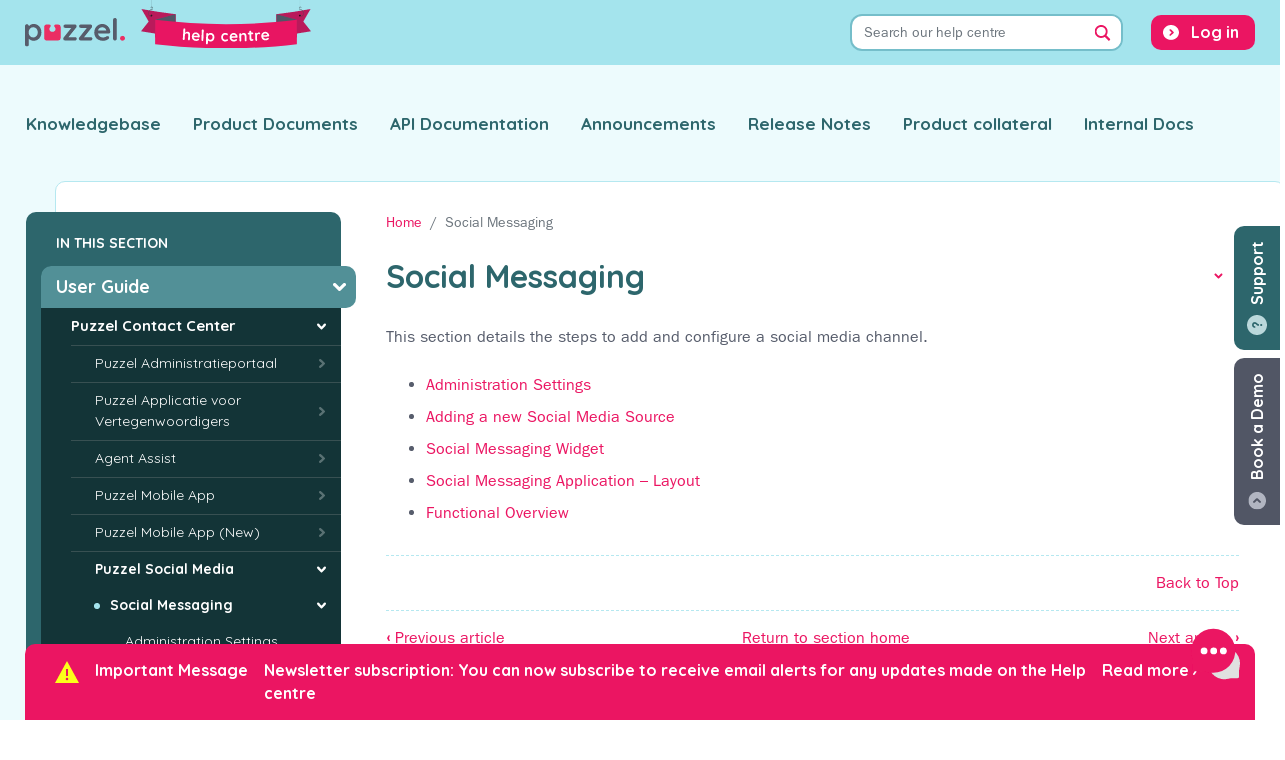

--- FILE ---
content_type: text/html; charset=UTF-8
request_url: https://help.puzzel.com/nl/node/1970
body_size: 10620
content:
<!DOCTYPE html>
<html lang="en" dir="ltr">
  <head>
    <meta charset="utf-8" />
<meta name="Generator" content="Drupal 10 (https://www.drupal.org)" />
<meta name="MobileOptimized" content="width" />
<meta name="HandheldFriendly" content="true" />
<meta name="viewport" content="width=device-width, initial-scale=1.0" />
<link rel="icon" href="/themes/custom/puzzel_docs/favicon.ico" type="image/vnd.microsoft.icon" />
<link rel="alternate" hreflang="en" href="https://help.puzzel.com/product-documents/user-guide/puzzel-contact-centre/puzzel-social-media/social-messaging" />
<link rel="alternate" hreflang="da" href="https://help.puzzel.com/da/product-documents/user-guide/puzzel-contact-centre/puzzel-social-media/sociale-beskeder" />
<link rel="alternate" hreflang="fi" href="https://help.puzzel.com/fi/product-documents/user-guide/puzzel-contact-centre/puzzel-social-media/sosiaaliset-viestit" />
<link rel="alternate" hreflang="nb" href="https://help.puzzel.com/nb/product-documents/user-guide/puzzel-contact-centre/puzzel-social-media/sosiale-meldinger" />
<link rel="alternate" hreflang="sv" href="https://help.puzzel.com/sv/product-documents/user-guide/puzzel-contact-centre/puzzel-social-media/sociala-meddelanden" />
<link rel="canonical" href="https://help.puzzel.com/product-documents/user-guide/puzzel-contact-centre/puzzel-social-media/social-messaging" />
<link rel="shortlink" href="https://help.puzzel.com/node/1970" />
<link rel="prev" href="/nl/node/1502" />
<link rel="up" href="/nl/node/1502" />
<link rel="next" href="/nl/node/1971" />

    <title>Social Messaging | Puzzel Help Centre</title>
    <link rel="stylesheet" media="all" href="/sites/default/files/css/css_UwLWqAAor40_Se9NYGdVj-N5376AF0KFc2rq0KngxRY.css?delta=0&amp;language=en&amp;theme=puzzel_docs&amp;include=[base64]" />
<link rel="stylesheet" media="all" href="/sites/default/files/css/css_ns2AOGT_XMxS8S7vDztSGuc9QX-BCb2YLBR9L8Ipw7U.css?delta=1&amp;language=en&amp;theme=puzzel_docs&amp;include=[base64]" />
<link rel="stylesheet" media="all" href="//fonts.googleapis.com/css2?family=Quicksand:wght@300;400;700&amp;display=swap" />
<link rel="stylesheet" media="all" href="//fast.fonts.net/cssapi/e751cc5f-bc04-4e55-a877-a984b8ca3508.css" />
<link rel="stylesheet" media="all" href="/sites/default/files/css/css_FFM6kZfeKW8UledCKR0QXtzm8SjJMxwYJGn4JWhQsTU.css?delta=4&amp;language=en&amp;theme=puzzel_docs&amp;include=[base64]" />

    

    <!-- Google Tag Manager -->
    <script>(function(w,d,s,l,i){w[l]=w[l]||[];w[l].push({'gtm.start':
          new Date().getTime(),event:'gtm.js'});var f=d.getElementsByTagName(s)[0],
        j=d.createElement(s),dl=l!='dataLayer'?'&l='+l:'';j.async=true;j.src=
        'https://www.googletagmanager.com/gtm.js?id='+i+dl;f.parentNode.insertBefore(j,f);
      })(window,document,'script','dataLayer','GTM-NTFGRVQ');</script>
    <!-- End Google Tag Manager -->
  </head>
  <body class="path-node page-node-type-documentation-page">
    <!-- Google Tag Manager (noscript) -->
    <noscript><iframe src="https://www.googletagmanager.com/ns.html?id=GTM-NTFGRVQ"
                      height="0" width="0" style="display:none;visibility:hidden"></iframe></noscript>
    <!-- End Google Tag Manager (noscript) -->

    <a id="top"></a>
        <a href="#main-content" class="visually-hidden focusable skip-link">
      Skip to main content
    </a>
    
      <div class="dialog-off-canvas-main-canvas" data-off-canvas-main-canvas>
    <div class="layout-container">

  <header role="banner" id="main-header">
    
  <div class="region region-header">

    <div class="container">

      <div class="row">
        <div id="block-puzzel-docs-branding" class="block block-system block-system-branding-block">
  
    
        <a href="/" rel="home" class="site-logo">
      <img src="/themes/custom/puzzel_docs/logo.svg" class="primary" alt="Puzzel">
      <img src="/themes/custom/puzzel_docs/assets/img/banner.svg" class="secondary" alt="Help Centre">
    </a>
  </div>
<div class="views-exposed-form bef-exposed-form block block-views block-views-exposed-filter-blocksearch-page-1" data-bef-auto-submit-full-form="" data-bef-auto-submit="" data-bef-auto-submit-delay="500" data-drupal-selector="views-exposed-form-search-page-1" id="block-searchform-main">
  
      <h2>Search</h2>
    
      <form action="/nl/search" method="get" id="views-exposed-form-search-page-1" accept-charset="UTF-8">
  <div class="form-inline clearfix">
  <div class="form-group js-form-item form-item js-form-type-search-api-autocomplete form-type-search-api-autocomplete js-form-item-search-terms form-item-search-terms">
      <label for="edit-search-terms">Search terms</label>
        <input placeholder="Search our help centre" data-bef-auto-submit-exclude="" data-drupal-selector="edit-search-terms" data-search-api-autocomplete-search="search" class="form-autocomplete form-text form-control" data-autocomplete-path="/nl/search_api_autocomplete/search?display=page_1&amp;&amp;filter=search_terms" type="text" id="edit-search-terms" name="search_terms" value="" size="30" maxlength="128" />

        </div>

<details class="bef--secondary js-form-wrapper form-wrapper" data-drupal-selector="edit-secondary" id="edit-secondary" open="open">    <summary role="button" aria-controls="edit-secondary" aria-expanded="true">Filter Results</summary><div class="details-wrapper">
    <div class="form-group js-form-item form-item js-form-type-select form-type-select js-form-item-type form-item-type">
      <label for="edit-type">Type</label>
        <select data-drupal-selector="edit-type" id="edit-type" name="type" class="form-select custom-select"><option value="All" selected="selected">- Any -</option><option value="1">Documentation</option><option value="2">Announcement</option><option value="3">Release Notes</option></select>
        </div>
<div class="form-group js-form-item form-item js-form-type-select form-type-select js-form-item-documentation-section form-item-documentation-section">
      <label for="edit-documentation-section">Section</label>
        <select data-drupal-selector="edit-documentation-section" id="edit-documentation-section" name="documentation_section" class="form-select custom-select"><option value="All" selected="selected">- Any -</option><option value="1">Product Documents</option><option value="2">Knowledgebase</option><option value="3">API Documentation</option><option value="5">Product Collateral</option></select>
        </div>
<div class="form-group js-form-item form-item js-form-type-select form-type-select js-form-item-langcode form-item-langcode">
      <label for="edit-langcode">Language</label>
        <select data-drupal-selector="edit-langcode" id="edit-langcode" name="langcode" class="form-select custom-select"><option value="All" selected="selected">- Any -</option><option value="1">English</option><option value="2">Danish</option><option value="3">Finnish</option><option value="4">Norwegian Bokmål</option><option value="5">Swedish</option><option value="6">Dutch</option></select>
        </div>
</div>
</details>
<div data-drupal-selector="edit-actions" class="form-actions js-form-wrapper form-wrapper" id="edit-actions--2"><input data-bef-auto-submit-click="" data-drupal-selector="edit-submit-search" type="submit" id="edit-submit-search" value="Search" class="button js-form-submit form-submit btn btn-primary" />
</div>

</div>

</form>

  </div>
<nav role="navigation" aria-labelledby="block-puzzel-docs-account-menu-menu" id="block-puzzel-docs-account-menu" class="block block-menu navigation menu--account">
            
  <h2 class="visually-hidden" id="block-puzzel-docs-account-menu-menu">User account menu</h2>
  

        
              <ul class="menu nav">
                    <li class="menu-item nav-item">
        <a href="/puzzel-login" class="nav-link" data-drupal-link-system-path="puzzel-login">Log in</a>
              </li>
          </ul>
  


  </nav>

      </div>

    </div>

  </div>



    
  <div class="region region-top-menu">

    <div class="container">

      <div class="row">
        <nav role="navigation" aria-labelledby="block-puzzel-docs-main-menu-menu" id="block-puzzel-docs-main-menu" class="block block-menu navigation menu--main">
            
  <h2 class="visually-hidden" id="block-puzzel-docs-main-menu-menu">Main navigation</h2>
  

        
              <ul class="menu nav">
                    <li class="menu-item nav-item">
        <a href="/knowledgebase" class="nav-link">Knowledgebase</a>
              </li>
                <li class="menu-item nav-item">
        <a href="/product-documents" class="nav-link">Product Documents</a>
              </li>
                <li class="menu-item nav-item">
        <a href="/api-documentation" class="nav-link">API Documentation</a>
              </li>
                <li class="menu-item nav-item">
        <a href="/announcements" class="nav-link">Announcements</a>
              </li>
                <li class="menu-item nav-item">
        <a href="/release-notes" class="nav-link">Release Notes</a>
              </li>
                <li class="menu-item nav-item">
        <a href="/product-collateral" class="nav-link">Product collateral</a>
              </li>
                <li class="menu-item nav-item">
        <a href="/internal-documentation" class="nav-link">Internal Docs</a>
              </li>
                  </ul>
  


  </nav>

      </div>

    </div>

  </div>


  </header>

  <main role="main">
    <a id="main-content" tabindex="-1"></a>
    <div class="layout-content">

      <div class="content-container">

        <div class="inner">

                      <aside id="sidebar" class="layout-sidebar" role="complementary">
                <div class="region region-sidebar">
    <div id="block-booknavigation" class="block block-book block-book-navigation">
  
      <h2>In this section</h2>
    
        <nav id="book-block-menu-1" class="book-block-menu" role="navigation" aria-label="Book outline for Product Documents">
    

  
                          <ul class="menu">
                            <li class="menu-item menu-item--expanded menu-item--active-trail">
          <span class="inner">
            <a href="/nl/node/1009" hreflang="nl">User Guide</a>
                                                <ul class="menu">
                            <li class="menu-item menu-item--expanded menu-item--active-trail">
          <span class="inner">
            <a href="/nl/product-documents/user-guide/puzzel-contact-center" hreflang="nl">Puzzel Contact Center</a>
                                                <ul class="menu">
                            <li class="menu-item menu-item--collapsed">
          <span class="inner">
            <a href="/nl/product-documents/user-guide/puzzel-contact-centre/puzzel-administratieportaal" hreflang="nl">Puzzel Administratieportaal</a>
                      </span>
        </li>
                      <li class="menu-item menu-item--collapsed">
          <span class="inner">
            <a href="/nl/product-documents/user-guide/puzzel-contact-centre/puzzel-applicatie-voor-vertegenwoordigers" hreflang="nl">Puzzel Applicatie voor Vertegenwoordigers</a>
                      </span>
        </li>
                      <li class="menu-item menu-item--collapsed">
          <span class="inner">
            <a href="/nl/product-documents/user-guide/puzzel-contact-centre/agent-assist" hreflang="nl">Agent Assist</a>
                      </span>
        </li>
                      <li class="menu-item menu-item--collapsed">
          <span class="inner">
            <a href="/nl/node/1241" hreflang="nl">Puzzel Mobile App </a>
                      </span>
        </li>
                      <li class="menu-item menu-item--collapsed">
          <span class="inner">
            <a href="/nl/node/3502" hreflang="nl">Puzzel Mobile App (New)</a>
                      </span>
        </li>
                      <li class="menu-item menu-item--expanded menu-item--active-trail">
          <span class="inner">
            <a href="/nl/node/1502" hreflang="nl">Puzzel Social Media</a>
                                                <ul class="menu">
                            <li class="menu-item--current menu-item menu-item--expanded menu-item--active-trail">
          <span class="inner">
            <a href="/nl/node/1970" hreflang="nl">Social Messaging</a>
                                                <ul class="menu">
                            <li class="menu-item">
          <span class="inner">
            <a href="/nl/node/1971" hreflang="nl">Administration Settings</a>
                      </span>
        </li>
                      <li class="menu-item menu-item--collapsed">
          <span class="inner">
            <a href="/nl/node/1124" hreflang="nl">Adding a new Social Media Source</a>
                      </span>
        </li>
                      <li class="menu-item">
          <span class="inner">
            <a href="/nl/node/1978" hreflang="nl">Social Messaging Widget</a>
                      </span>
        </li>
                      <li class="menu-item">
          <span class="inner">
            <a href="/nl/node/1979" hreflang="nl">Social Messaging Application – Layout</a>
                      </span>
        </li>
                      <li class="menu-item menu-item--collapsed">
          <span class="inner">
            <a href="/nl/node/1980" hreflang="nl">Functional Overview</a>
                      </span>
        </li>
            </ul>
      
                      </span>
        </li>
            </ul>
      
                      </span>
        </li>
                      <li class="menu-item menu-item--collapsed">
          <span class="inner">
            <a href="/nl/node/2999" hreflang="nl">Manage users with SCIM</a>
                      </span>
        </li>
            </ul>
      
                      </span>
        </li>
                      <li class="menu-item menu-item--collapsed">
          <span class="inner">
            <a href="/nl/node/2123" hreflang="nl">Puzzel Case Management</a>
                      </span>
        </li>
                      <li class="menu-item menu-item--collapsed">
          <span class="inner">
            <a href="/nl/product-documents/user-guide/puzzel-wfm" hreflang="nl">Puzzel WFM</a>
                      </span>
        </li>
                      <li class="menu-item menu-item--collapsed">
          <span class="inner">
            <a href="/nl/node/2791" hreflang="nl">Puzzel Digital Engagement</a>
                      </span>
        </li>
                      <li class="menu-item menu-item--collapsed">
          <span class="inner">
            <a href="/nl/node/2960" hreflang="nl">Getting started with Puzzel ID</a>
                      </span>
        </li>
                      <li class="menu-item menu-item--collapsed">
          <span class="inner">
            <a href="/nl/node/2946" hreflang="nl">Puzzel Sales Intelligence</a>
                      </span>
        </li>
                      <li class="menu-item menu-item--collapsed">
          <span class="inner">
            <a href="/nl/node/3541" hreflang="nl">Puzzel Virtual Agents</a>
                      </span>
        </li>
                      <li class="menu-item menu-item--collapsed">
          <span class="inner">
            <a href="/nl/node/2521" hreflang="nl">Puzzel QA</a>
                      </span>
        </li>
            </ul>
      
                      </span>
        </li>
                      <li class="menu-item menu-item--collapsed">
          <span class="inner">
            <a href="/nl/node/1492" hreflang="nl">Feature guide</a>
                      </span>
        </li>
                      <li class="menu-item menu-item--collapsed">
          <span class="inner">
            <a href="/nl/node/1017" hreflang="nl">Integrations</a>
                      </span>
        </li>
                      <li class="menu-item menu-item--collapsed">
          <span class="inner">
            <a href="/nl/node/1010" hreflang="nl">Technical Specs</a>
                      </span>
        </li>
            </ul>
      

  

  </nav>
  <nav id="book-block-menu-2" class="book-block-menu" role="navigation" aria-label="Book outline for Knowledgebase">
    

  
              

  

  </nav>
  <nav id="book-block-menu-3" class="book-block-menu" role="navigation" aria-label="Book outline for API Documentation">
    

  
              

  

  </nav>
  <nav id="book-block-menu-5" class="book-block-menu" role="navigation" aria-label="Book outline for Product Collateral">
    

  
              

  

  </nav>
  <nav id="book-block-menu-1203" class="book-block-menu" role="navigation" aria-label="Book outline for Puzzel Catalog Sync for Azure AD">
    

  
              

  

  </nav>
  <nav id="book-block-menu-3217" class="book-block-menu" role="navigation" aria-label="Book outline for Standard Traffic Rates Norway">
    

  
              

  

  </nav>
  <nav id="book-block-menu-3218" class="book-block-menu" role="navigation" aria-label="Book outline for Standard Traffic Rates Sweden ">
    

  
              

  

  </nav>
  <nav id="book-block-menu-3219" class="book-block-menu" role="navigation" aria-label="Book outline for Standard Traffic Rates Denmark">
    

  
              

  

  </nav>
  <nav id="book-block-menu-3220" class="book-block-menu" role="navigation" aria-label="Book outline for Standard Traffic Rates - United Kingdom">
    

  
              

  

  </nav>
  <nav id="book-block-menu-3221" class="book-block-menu" role="navigation" aria-label="Book outline for Standard Traffic Rates Netherlands">
    

  
              

  

  </nav>
  <nav id="book-block-menu-3222" class="book-block-menu" role="navigation" aria-label="Book outline for Standard Traffic Rates Finland">
    

  
              

  

  </nav>

  </div>

  </div>

            </aside>
          
                      <aside class="layout-bottom-bar">
              
  <div class="region region-bottom-bar">

    <div class="container">

      <div class="row">
        

  <div id="block-urgentannouncementbar" class="block block-block-content block-block-content820071d7-37b9-42b3-910b-8f75b9f84a79">
    <div class="inner">
      
              <h2>Important Message</h2>
            
              
            <div class="field field--name-field-announcement-bar-text field--type-string field--label-hidden field__item">Newsletter subscription: You can now subscribe to receive email alerts for any updates made on the Help centre</div>
      
        <a href="https://www.puzzel.com/help-center-newsletter-registration/" class="more">Read more &rsaquo;</a>
        <button type="button" class="close" aria-label="Close">
          <span aria-hidden="true">&times;</span>
        </button>
          </div>
  </div>


      </div>

    </div>

  </div>


            </aside>
          
                        <div class="region region-content">
    <div id="block-bookademobutton" class="block block-puzzel-docs-core block-puzzel-docs-core-book-a-demo">
  
    
      <a href="https://www.puzzel.com/uk/book-your-free-demo/?utm_source=Help%20Centre&utm_medium=Referral&utm_campaign=Help%20Centre&utm_content=Book%20a%20demo%20" target="_blank" class="floating-cta" id="book-a-demo">Book a Demo</a>

  </div>
<div id="block-supportbutton" class="block block-puzzel-docs-core block-puzzel-docs-core-support">
  
    
      <button class="floating-cta" id="support" data-toggle="modal" data-target="#support-modal">Support</button>

<div class="modal fade" id="support-modal" tabindex="-1" aria-labelledby="support-modal-title" aria-hidden="true">

  <div class="modal-dialog">

    <div class="modal-content">


      <div class="modal-header">
        <button type="button" class="close" data-dismiss="modal" aria-label="Close">
          <span aria-hidden="true">&times;</span>
        </button>
      </div>

      <div class="modal-body">

        <div class="container-fluid">

          <div class="row">

            <div class="support-intro">
              <h2 id="support-modal-title">Support</h2>
            </div>

          </div>

          <div class="row">

            <div class="support-options">
              <a href="/submit-a-ticket" class="btn btn-primary">Submit a ticket</a>
              <a href="https://puzzel.hub.puzzel.com/" target="_blank" class="btn btn-primary">Check the status of a ticket</a>
            </div>

          </div>

          <div class="row">
            <div id="status-box"></div>
          </div>

        </div>

      </div>


    </div>

  </div>

</div>

  </div>
<div class="status-messages-container">
  <div data-drupal-messages-fallback class="hidden"></div>
</div>
<div id="block-puzzel-docs-breadcrumbs" class="block block-system block-system-breadcrumb-block">
  
    
        <nav role="navigation" aria-labelledby="system-breadcrumb">
    <h2 id="system-breadcrumb" class="visually-hidden">Breadcrumb</h2>
    <ol class="breadcrumb">
          <li class="breadcrumb-item">
                  <a href="/nl">Home</a>
              </li>
          <li class="breadcrumb-item active">
                  Social Messaging
              </li>
        </ol>
  </nav>

  </div>
<div id="block-puzzel-docs-content" class="block block-system block-system-main-block">
  
    
      
<article data-history-node-id="1970" class="node node--type-documentation-page node--view-mode-full">


  
    <div class="node-content">
        <div class="layout layout--section-introduction">

          <div  class="layout__region layout__region--first">
        
      </div>
    
          <div  class="layout__region layout__region--second">
        <div class="block block-layout-builder block-field-blocknodedocumentation-pagetitle">
  
    
      <div class="field field--name-title field--type-string field--label-hidden content-title"><h1>Social Messaging</h1></div>

  </div>
<div class="language-switcher-language-url block block-language block-language-blocklanguage-content" role="navigation">
  
    
      
<div class="dropdown">

    <a class="btn btn-link dropdown-toggle selected-lang-" href="#" role="button" id="menu-switcher-dropdown" data-toggle="dropdown"
       aria-haspopup="true" aria-expanded="false"></a>

    <div class="dropdown-menu" aria-labelledby="menu-switcher-dropdown"><a href="/product-documents/user-guide/puzzel-contact-centre/puzzel-social-media/social-messaging" class="language-link dropdown-item" hreflang="en" data-drupal-link-system-path="node/1970">English</a><a href="/da/product-documents/user-guide/puzzel-contact-centre/puzzel-social-media/sociale-beskeder" class="language-link dropdown-item" hreflang="da" data-drupal-link-system-path="node/1970">Danish</a><a href="/fi/product-documents/user-guide/puzzel-contact-centre/puzzel-social-media/sosiaaliset-viestit" class="language-link dropdown-item" hreflang="fi" data-drupal-link-system-path="node/1970">Finnish</a><a href="/nb/product-documents/user-guide/puzzel-contact-centre/puzzel-social-media/sosiale-meldinger" class="language-link dropdown-item" hreflang="nb" data-drupal-link-system-path="node/1970">Norwegian Bokmål</a><a href="/sv/product-documents/user-guide/puzzel-contact-centre/puzzel-social-media/sociala-meddelanden" class="language-link dropdown-item" hreflang="sv" data-drupal-link-system-path="node/1970">Swedish</a></div>

  </div>
  </div>

      </div>
    
  </div>

        <div class="layout layout--onecol">
    <div  class="layout__region layout__region--content">
      <div class="block block-layout-builder block-extra-field-blocknodedocumentation-pagecontent-moderation-control">
  
    
      
  </div>
<div class="block block-layout-builder block-field-blocknodedocumentation-pagebody">
  
    
      
            <div class="clearfix text-formatted field field--name-body field--type-text-with-summary field--label-hidden field__item"><p>This section details the steps to add and configure a social media channel.</p><ul><li><a href="https://help.puzzel.com/product-documents/user-guide/puzzel-contact-centre/puzzel-social-media/social-messaging">Administration Settings</a></li><li><a href="https://help.puzzel.com/product-documents/user-guide/puzzel-contact-centre/puzzel-social-media/social-messaging/adding-a">Adding a new Social Media Source</a></li><li><a href="https://help.puzzel.com/product-documents/user-guide/puzzel-contact-centre/puzzel-social-media/social-messaging/social-0">Social Messaging Widget</a></li><li><a href="https://help.puzzel.com/product-documents/user-guide/puzzel-contact-centre/puzzel-social-media/social-messaging/social">Social Messaging Application – Layout</a></li><li><a href="https://help.puzzel.com/product-documents/user-guide/puzzel-contact-centre/puzzel-social-media/social-messaging-5">Functional Overview</a></li></ul></div>
      
  </div>

    </div>
  </div>

      
  <div class="layout layout--page-bottom">

          <div  class="layout__region layout__region--first">
                  <div class="block block-entity-print block-print-links">
  
    
      <div></div>

  </div>

              </div>
    
          <div  class="layout__region layout__region--second">
        <div class="block block-puzzel-docs-core block-puzzel-docs-core-back-to-top">
  
    
      <a href="#top">Back to Top</a>
  </div>

      </div>
    
  </div>


              

  <nav id="book-navigation-1" class="book-navigation book-navigation-article depth-5" role="navigation" aria-labelledby="book-label-1">

    
      <h2 class="visually-hidden" id="book-label-1">Book traversal links for Social Messaging</h2>
      <ul class="book-pager">
                  <li class="book-pager__item book-pager__item--previous">
            <a href="/nl/node/1502" rel="prev" title="Go to previous page"><b>‹</b> Previous article</a>
          </li>
                          <li class="book-pager__item book-pager__item--center">
            <a href="/nl/node/1502" title="Go to parent page">Return to section home</a>
          </li>
                          <li class="book-pager__item book-pager__item--next">
            <a href="/nl/node/1971" rel="next" title="Go to next page">Next article <b>›</b></a>
          </li>
              </ul>

    
  </nav>


          </div>

  

  
          <footer class="node-meta">
          <div class="layout layout--twocol-section layout--twocol-section--50-50">

          <div  class="layout__region layout__region--first">
        <div class="block block-layout-builder block-field-blocknodedocumentation-pagecreated">
  
      <h2>Published</h2>
    
      <span class="field field--name-created field--type-created field--label-hidden"><time datetime="2020-08-18T11:43:40+01:00" class="datetime">18/08/2020 - 11:43</time>
</span>

  </div>
<div class="block block-layout-builder block-field-blocknodedocumentation-pagechanged">
  
      <h2>Last updated</h2>
    
      
            <div class="field field--name-changed field--type-changed field--label-hidden field__item"><time datetime="2025-03-24T15:02:23+00:00" class="datetime">24/03/2025 - 15:02</time>
</div>
      
  </div>
<div class="block block-layout-builder block-extra-field-blocknodedocumentation-pagerate-article-vote">
  
    
      <div class="rate-widget thumbsupdown"><form class="node-documentation-page-1970-updown-article-vote-0 vote-form" id="rate-widget-base-form" data-drupal-selector="node-documentation-page-1970-updown-article-vote-0" action="/nl/node/1970" method="post" accept-charset="UTF-8">
  <table class="rating-table">
  <tr class="rating-table-tr">
    <td class="rating-table-td"><div class="thumbsupdown-rating-wrapper rate-enabled" can-edit="true"><div class="form-item js-form-item form-type-radio js-form-type-radio form-item-value js-form-item-value">
  <label class="form-item js-form-item form-type-radio js-form-type-radio form-item-value js-form-item-value rating-label thumbsupdown-rating-label thumbsupdown-rating-label-up"><input twig-suggestion="rating-input" class="rating-input thumbsupdown-rating-input form-radio custom-control-input" data-drupal-selector="edit-value-1" type="radio" id="edit-value-1" name="value" value="1" />

  </label>
      <div class="rating-option-result">4</div>
    </div>
<div class="form-item js-form-item form-type-radio js-form-type-radio form-item-value js-form-item-value">
  <label class="form-item js-form-item form-type-radio js-form-type-radio form-item-value js-form-item-value rating-label thumbsupdown-rating-label thumbsupdown-rating-label-down"><input twig-suggestion="rating-input" class="rating-input thumbsupdown-rating-input form-radio custom-control-input" data-drupal-selector="edit-value-1-2" type="radio" id="edit-value-1--2" name="value" value="-1" />

  </label>
      <div class="rating-option-result">-2</div>
    </div>
</div><input autocomplete="off" data-drupal-selector="form-rrk1iau2ueinfsz16e5joqemoxyyke3awb5txvbwnbc" type="hidden" name="form_build_id" value="form-rrk1iau2ueinFSZ16e5joQeMoxYYKe3aWB5tXvBwnBc" class="form-control" />
<input data-drupal-selector="edit-node-documentation-page-1970-updown-article-vote-0" type="hidden" name="form_id" value="node_documentation_page_1970_updown_article_vote_0" class="form-control" />
<input class="thumbsupdown-rating-submit button button--primary js-form-submit form-submit btn btn-primary" data-drupal-selector="edit-submit" data-disable-refocus="true" type="submit" id="edit-submit--2" name="op" value="Save" />
</td>
    </tr>
</table>
</form>
</div>

  </div>

      </div>
    
          <div  class="layout__region layout__region--second">
        <div class="block block-puzzel-docs-core block-puzzel-docs-core-newsletter-signup-prompt">
  
    
      <div class="inner">
  <h2>
    <a href="https://www.puzzel.com/help-center-newsletter-registration/" target="_blank">
      Stay in the loop!
    </a>
  </h2>

  <p>Sign up for email alerts to receive updates made in this section.</p>
</div>

  </div>

      </div>
    
  </div>

      </footer>
    
  

  
          <aside class="node-extra-container">
          <div class="layout layout--onecol">
    <div  class="layout__region layout__region--content">
      

  <div class="block block-layout-builder block-field-blocknodedocumentation-pagefield-article-comments">
    
        
          <section class="field field--name-field-article-comments field--type-comment field--label-above comment-wrapper">
      
    <h2 class="title">Comments</h2>
    
  
      <p>No comments have been posted on this article yet.</p>
  
  
</section>

      </div>


    </div>
  </div>

      </aside>
    
  
</article>

  </div>
<div class="views-element-container block block-views block-views-blockcontent-recent-block-1" id="block-views-block-content-recent-block-1">
  
      <h2>Recent documents</h2>
    
      <div><div class="view view-content-recent view-id-content_recent view-display-id-block_1 js-view-dom-id-e83557600c8e11331032b2d651c511fd6186a71ff6b30e942da8476443f9aeea"  id="">
  
    
      
      <div class="view-content">
      <div class="item-list">
  
  <ul>

          <li><div class="views-field views-field-title title"><span class="field-content"><a href="/nl/product-documents/user-guide/puzzel-contact-centre/puzzel-administration-portal/services/agent-assist-knowledgebase-management-system/postvak-in" hreflang="nl">Postvak IN</a></span></div></li>
          <li><div class="views-field views-field-title title"><span class="field-content"><a href="/nl/product-documents/user-guide/puzzel-contact-centre/puzzel-administration-portal/services/agent-assist-knowledgebase-management-system/articles-artikelen" hreflang="nl">Articles/ Artikelen</a></span></div></li>
          <li><div class="views-field views-field-title title"><span class="field-content"><a href="/nl/product-documents/user-guide/puzzel-contact-centre/puzzel-administration-portal/services/agent-assist-knowledgebase-management-system" hreflang="nl">Agent Assist Knowledgebase Management System</a></span></div></li>
          <li><div class="views-field views-field-title title"><span class="field-content"><a href="/nl/product-documents/user-guide/puzzel-contact-centre/puzzel-administration-portal/real-time/queue-overview/queue-details/over-terugbellen-in-wachtrij" hreflang="nl">Over terugbellen in wachtrij</a></span></div></li>
          <li><div class="views-field views-field-title title"><span class="field-content"><a href="/nl/product-documents/user-guide/puzzel-wfm/planneradmin-portal/scheduling-and-adherence/terugkerende-activiteiten-creeren" hreflang="nl">Terugkerende activiteiten creëren</a></span></div></li>
    
  </ul>

</div>

    </div>
  
          </div>
</div>

  </div>
<div class="views-element-container block block-views block-views-blockpopular-content-block-1" id="block-views-block-popular-content-block-1">
  
      <h2>Popular documents</h2>
    
      <div><div class="view view-popular-content view-id-popular_content view-display-id-block_1 js-view-dom-id-97e569141c8c0e1f061ae61e206c5458903095a1793674b24ced029d58ae73d1"  id="">
  
    
      
      <div class="view-content">
      <div class="item-list">
  
  <ul>

          <li><div class="views-field views-field-title title"><span class="field-content"><a href="/nl/product-documents/user-guide/puzzel-contact-center" hreflang="nl">Puzzel Contact Center</a></span></div></li>
          <li><div class="views-field views-field-title title"><span class="field-content"><a href="/nl/product-documents/user-guide/puzzel-contact-centre/puzzel-administratieportaal" hreflang="nl">Puzzel Administratieportaal</a></span></div></li>
          <li><div class="views-field views-field-title title"><span class="field-content"><a href="/nl/product-documents/user-guide/puzzel-contact-centre/puzzel-applicatie-voor-vertegenwoordigers" hreflang="nl">Puzzel Applicatie voor Vertegenwoordigers</a></span></div></li>
          <li><div class="views-field views-field-title title"><span class="field-content"><a href="/nl/product-documents/user-guide/puzzel-wfm" hreflang="nl">Puzzel WFM</a></span></div></li>
          <li><div class="views-field views-field-title title"><span class="field-content"><a href="/nl/product-documents/user-guide/puzzel-contact-centre/puzzel-administration-portal/services/chatinstellingen" hreflang="nl">Chatinstellingen</a></span></div></li>
    
  </ul>

</div>

    </div>
  
          </div>
</div>

  </div>

  </div>

          
                    
        </div>

      </div>

    </div>
  </main>

      <footer id="main-footer">
      
  <div class="region region-footer">

    <div class="container">

      <div class="row">
        <nav role="navigation" aria-labelledby="block-bottomnavigation1-menu" id="block-bottomnavigation1" class="block block-menu navigation menu--bottom-navigation-1">
      
  <h2 id="block-bottomnavigation1-menu">Help Centre</h2>
  

        
              <ul class="menu nav">
                    <li class="menu-item nav-item">
        <a href="/knowledgebase" class="nav-link" data-drupal-link-system-path="node/2">Knowledgebase</a>
              </li>
                <li class="menu-item nav-item">
        <a href="/product-documents" class="nav-link" data-drupal-link-system-path="node/1">Product Documents</a>
              </li>
                <li class="menu-item nav-item">
        <a href="/api-documentation" class="nav-link" data-drupal-link-system-path="node/3">API Documentation</a>
              </li>
                <li class="menu-item nav-item">
        <a href="/announcements" class="nav-link" data-drupal-link-system-path="announcements">Announcements</a>
              </li>
                <li class="menu-item nav-item">
        <a href="/release-notes" class="nav-link" data-drupal-link-system-path="release-notes">Release Notes</a>
              </li>
          </ul>
  


  </nav>
<nav role="navigation" aria-labelledby="block-bottomnavigation2-menu" id="block-bottomnavigation2" class="block block-menu navigation menu--bottom-navigation-2">
      
  <h2 id="block-bottomnavigation2-menu">Our Solutions</h2>
  

        
              <ul class="menu nav">
                    <li class="menu-item nav-item">
        <a href="https://www.puzzel.com/contact-centre-solution/#benefits" target="_blank" class="nav-link">Puzzel Contact Centre</a>
              </li>
                <li class="menu-item nav-item">
        <a href="https://www.puzzel.com/digital-engagement/" target="_blank" class="nav-link">Puzzel Digital Engagement</a>
              </li>
                <li class="menu-item nav-item">
        <a href="https://www.puzzel.com/contact-centre-solution/live-share/" target="_blank" class="nav-link">Puzzel Live Share</a>
              </li>
                <li class="menu-item nav-item">
        <a href="https://www.puzzel.com/puzzel-smart-chatbot/" target="_blank" class="nav-link">Puzzel Smart Chatbot</a>
              </li>
                <li class="menu-item nav-item">
        <a href="https://www.puzzel.com/workforce-management-solution/" target="_blank" class="nav-link">Puzzel Workforce Management</a>
              </li>
                <li class="menu-item nav-item">
        <a href="https://www.puzzel.com/sales-intelligence/" class="nav-link">Puzzel Sales Intelligence</a>
              </li>
          </ul>
  


  </nav>
<nav role="navigation" aria-labelledby="block-bottomnavigation3-menu" id="block-bottomnavigation3" class="block block-menu navigation menu--bottom-navigation-3">
      
  <h2 id="block-bottomnavigation3-menu">Neighbourhood</h2>
  

        
              <ul class="menu nav">
                    <li class="menu-item nav-item">
        <a href="https://www.puzzel.com/neighbourhood/media-insights/" target="_blank" class="nav-link">Media and insights</a>
              </li>
                <li class="menu-item nav-item">
        <a href="https://academy.puzzel.com/login/index.php" target="_blank" class="nav-link">Academy</a>
              </li>
                <li class="menu-item nav-item">
        <a href="https://marketplace.puzzel.com/" target="_blank" class="nav-link">Marketplace</a>
              </li>
                <li class="menu-item nav-item">
        <a href="https://www.puzzel.com/partner/partner-hub" target="_blank" class="nav-link">Partner Hub</a>
              </li>
                <li class="menu-item nav-item">
        <a href="https://www.puzzel.com/" target="_blank" class="nav-link">About Puzzel</a>
              </li>
          </ul>
  


  </nav>
<nav role="navigation" aria-labelledby="block-bottomnavigation4-menu" id="block-bottomnavigation4" class="block block-menu navigation menu--bottom-navigation-4">
      
  <h2 id="block-bottomnavigation4-menu">Our Global Sites</h2>
  

        
              <ul class="menu nav">
                    <li class="menu-item nav-item">
        <a href="https://www.puzzel.com/uk/" target="_blank" class="uk nav-link">UK/International</a>
              </li>
                <li class="menu-item nav-item">
        <a href="https://www.puzzel.com/no/" target="_blank" class="no nav-link">Norway</a>
              </li>
                <li class="menu-item nav-item">
        <a href="https://www.puzzel.com/se/" target="_blank" class="se nav-link">Sweden</a>
              </li>
                <li class="menu-item nav-item">
        <a href="https://www.puzzel.com/dk/" target="_blank" class="dk nav-link">Denmark</a>
              </li>
                <li class="menu-item nav-item">
        <a href="https://www.puzzel.com/fi/" target="_blank" class="fi nav-link">Finland</a>
              </li>
          </ul>
  


  </nav>

      </div>

    </div>

  </div>


    </footer>
  
      <footer id="secondary-footer">
      
  <div class="region region-footer-secondary">

    <div class="container">

      <div class="row">
        <nav role="navigation" aria-labelledby="block-footer-menu" id="block-footer" class="block block-menu navigation menu--footer">
            
  <h2 class="visually-hidden" id="block-footer-menu">Footer Menu</h2>
  

        
              <ul class="menu nav">
                    <li class="menu-item nav-item">
        <a href="https://www.puzzel.com/uk/about-us/contact-us/" target="_blank" class="nav-link">Contact Us</a>
              </li>
                <li class="menu-item nav-item">
        <a href="https://www.puzzel.com/uk/about-us/trust-centre/privacy-policy/" target="_blank" class="nav-link">Privacy Policy</a>
              </li>
          </ul>
  


  </nav>
<nav role="navigation" aria-labelledby="block-socialmedia-menu" id="block-socialmedia" class="block block-menu navigation menu--social-media">
            
  <h2 class="visually-hidden" id="block-socialmedia-menu">Social Media Links</h2>
  

        
              <ul class="menu nav">
                    <li class="menu-item nav-item">
        <a href="https://www.linkedin.com/company/puzzel-solutions/" target="_blank" class="linkedin nav-link">LinkedIn</a>
              </li>
          </ul>
  


  </nav>
<div id="block-certificationlogos" class="block block-puzzel-docs-core block-puzzel-docs-core-certification-logos">
  
    
      <img src="/themes/custom/puzzel_docs/assets/img/logos/certification1.png" alt="">
<img src="/themes/custom/puzzel_docs/assets/img/logos/certification2.png" alt="">

  </div>

      </div>

    </div>

  </div>


    </footer>
  
</div>
  </div>

    
    <script type="application/json" data-drupal-selector="drupal-settings-json">{"path":{"baseUrl":"\/","pathPrefix":"nl\/","currentPath":"node\/1970","currentPathIsAdmin":false,"isFront":false,"currentLanguage":"nl"},"pluralDelimiter":"\u0003","suppressDeprecationErrors":true,"ajaxPageState":{"libraries":"[base64]","theme":"puzzel_docs","theme_token":null},"ajaxTrustedUrl":{"form_action_p_pvdeGsVG5zNF_XLGPTvYSKCf43t8qZYSwcfZl2uzM":true,"\/nl\/node\/1970?ajax_form=1":true,"\/nl\/search":true},"statistics":{"data":{"nid":"1970"},"url":"\/core\/modules\/statistics\/statistics.php"},"ajax":{"edit-submit--2":{"disable-refocus":true,"callback":"::ajaxSubmit","event":"click","wrapper":"rate-widget-base-form","progress":{"type":null},"url":"\/nl\/node\/1970?ajax_form=1","httpMethod":"POST","dialogType":"ajax","submit":{"_triggering_element_name":"op","_triggering_element_value":"Save"}}},"search_api_autocomplete":{"search":{"auto_submit":true,"min_length":3}},"user":{"uid":0,"permissionsHash":"08e393553a86f102f7c6c043b031d508286db4ca220ce9c06b52b30f2e1017fd"}}</script>
<script src="/sites/default/files/js/js_d-oPNh4vj-qgAFMP2aG1Os5w9c2A_eW7Gwkj8awbM_o.js?scope=footer&amp;delta=0&amp;language=en&amp;theme=puzzel_docs&amp;include=[base64]"></script>


    <!-- Vergic - A Puzzel Company -->
    <!-- START VERGIC ENGAGE SCRIPT -->

    <script type="text/javascript">

      (function(server,psID){
        var s=document.createElement('script');
        s.type='text/javascript';
        s.src=server+'/'+psID+'/ps.js';
        document.getElementsByTagName('head')[0].appendChild(s);
      }('https://account.psplugin.com','8EEA3B9A-40B1-4081-B5B3-BEE8E113DA2C'));

    </script>

    <!-- END VERGIC ENGAGE SCRIPT -->
  </body>
</html>


--- FILE ---
content_type: image/svg+xml
request_url: https://help.puzzel.com/themes/custom/puzzel_docs/assets/img/social-media/icon-linkedin.svg
body_size: -104
content:
<svg width="38" height="38" viewBox="0 0 38 38" fill="none" xmlns="http://www.w3.org/2000/svg">
  <rect width="38" height="38" rx="6" fill="#EB1562"/>
  <path fill-rule="evenodd" clip-rule="evenodd" d="M20.2887 15.087H15.9678V29H20.2887V21.6974C20.2887 17.6357 25.5313 17.3035 25.5313 21.6974V29H29.8696V20.1904C29.8696 13.3383 22.1104 13.5878 20.2887 16.9609V15.087ZM9 29H13.3478V15.087H9V29ZM13.3304 11.1739C13.3304 12.3748 12.3643 13.3478 11.1739 13.3478C9.98261 13.3478 9.01739 12.3748 9.01739 11.1739C9.01739 9.97391 9.98261 9 11.1739 9C12.3643 9 13.3304 9.97391 13.3304 11.1739Z" fill="white"/>
</svg>


--- FILE ---
content_type: image/svg+xml
request_url: https://help.puzzel.com/themes/custom/puzzel_docs/assets/img/icon-newsletter.svg
body_size: 252
content:
<?xml version="1.0" encoding="UTF-8"?>
<svg width="22px" height="22px" viewBox="0 0 22 22" version="1.1" xmlns="http://www.w3.org/2000/svg" xmlns:xlink="http://www.w3.org/1999/xlink">
    <title>Group 3</title>
    <defs>
        <polygon id="path-1" points="0 0 22 0 22 22 0 22"></polygon>
    </defs>
    <g id="Page-1" stroke="none" stroke-width="1" fill="none" fill-rule="evenodd">
        <g id="Help-Centre-v3---Newsletter-updates" transform="translate(-868.000000, -1045.000000)">
            <g id="Group" transform="translate(379.000000, 1012.000000)">
                <g id="Group-6" transform="translate(35.000000, 33.000000)">
                    <g id="Group-3" transform="translate(454.000000, 0.000000)">
                        <mask id="mask-2" fill="white">
                            <use xlink:href="#path-1"></use>
                        </mask>
                        <g id="Clip-2"></g>
                        <circle id="Oval" fill="#FFFFFF" mask="url(#mask-2)" cx="11" cy="11" r="8.41176471"></circle>
                        <path d="M17.4166667,15.565 L4.58333333,15.565 L4.58333333,7.76875 L11,12.969 L17.4166667,7.76875 L17.4166667,15.565 Z M17.4075,6.39833333 L11,11.5921667 L4.59158333,6.39833333 L17.4075,6.39833333 Z M11,0 C4.92525,0 0,4.92433333 0,11 C0,17.07475 4.92525,22 11,22 C17.07475,22 22,17.07475 22,11 C22,4.92433333 17.07475,0 11,0 L11,0 Z" id="Fill-1" fill="#2D666C" mask="url(#mask-2)"></path>
                    </g>
                </g>
            </g>
        </g>
    </g>
</svg>

--- FILE ---
content_type: image/svg+xml
request_url: https://content.psplugin.com/images/8AF598F8-6454-4520-83D4-E1B036ECA29F/vngage-iconTab2.svg
body_size: 735
content:
<svg xmlns="http://www.w3.org/2000/svg" xmlns:xlink="http://www.w3.org/1999/xlink" width="176.427" height="176.427" viewBox="0 0 176.427 176.427">
  <defs>
    <filter id="Vector" x="0" y="0" width="176.427" height="176.427" filterUnits="userSpaceOnUse">
      <feOffset dy="8" input="SourceAlpha"/>
      <feGaussianBlur stdDeviation="22" result="blur"/>
      <feFlood flood-color="#29273a" flood-opacity="0.0"/>
      <feComposite operator="in" in2="blur"/>
      <feComposite in="SourceGraphic"/>
    </filter>
  </defs>
  <g id="Ornamen" transform="translate(-12.523 -115.06)">
    <g id="Icon_-_Chat" data-name="Icon - Chat" transform="translate(78.523 173.06)">
      <path id="Vector-2" data-name="Vector" d="M15.719,0A15.98,15.98,0,0,1,31.561,19.421a28.958,28.958,0,0,0-.721,6.235v4.058a1.126,1.126,0,0,1-1.126,1.126H25.656a28.958,28.958,0,0,0-6.235.721A15.969,15.969,0,1,1,15.719,0Z" transform="translate(17.262 18.989)" fill="#e0e0e0"/>
      <g transform="matrix(1, 0, 0, 1, -66, -58)" filter="url(#Vector)">
        <path id="Vector-3" data-name="Vector" d="M22.56,0A22.23,22.23,0,0,0,.521,27.018a40.289,40.289,0,0,1,1,8.674v5.645A1.566,1.566,0,0,0,3.09,42.9H8.735a40.29,40.29,0,0,1,8.674,1A22.216,22.216,0,1,0,22.56,0Z" transform="translate(66 58)" fill="#eb1562"/>
      </g>
      <path id="Union" d="M3.441,6.881A3.441,3.441,0,1,0,0,3.441,3.441,3.441,0,0,0,3.441,6.881Zm9.731,0A3.441,3.441,0,1,0,9.731,3.441,3.441,3.441,0,0,0,13.171,6.881ZM26.343,3.441A3.441,3.441,0,1,1,22.9,0,3.441,3.441,0,0,1,26.343,3.441Z" transform="translate(9.494 18.989)" fill="#fff"/>
    </g>
  </g>
</svg>


--- FILE ---
content_type: image/svg+xml
request_url: https://help.puzzel.com/themes/custom/puzzel_docs/assets/img/chevron-down-pink.svg
body_size: 139
content:
<?xml version="1.0" encoding="UTF-8"?>
<svg width="9px" height="6px" viewBox="0 0 9 6" version="1.1" xmlns="http://www.w3.org/2000/svg" xmlns:xlink="http://www.w3.org/1999/xlink">
    <title>Fill 4</title>
    <g id="Page-1" stroke="none" stroke-width="1" fill="none" fill-rule="evenodd">
        <g id="Help-Centre-v1---L5" transform="translate(-1225.000000, -32.000000)" fill="#EB1562">
            <g id="Group-4" transform="translate(1062.000000, 22.000000)">
                <path d="M166.000347,17 C165.744614,17 165.488881,16.902706 165.292912,16.7067281 C164.902363,16.317552 164.902363,15.683751 165.292912,15.2931851 L167.586171,12.9998263 L165.292912,10.7078574 C164.902363,10.3159015 164.902363,9.68349042 165.292912,9.29292447 C165.683461,8.90235851 166.317234,8.90235851 166.707783,9.29292447 L169.707088,12.2923598 C170.097637,12.6843157 170.097637,13.3167268 169.707088,13.7072927 L166.707783,16.7067281 C166.511814,16.902706 166.256081,17 166.000347,17" id="Fill-4" transform="translate(167.500000, 13.000000) scale(-1, -1) rotate(270.000000) translate(-167.500000, -13.000000) "></path>
            </g>
        </g>
    </g>
</svg>

--- FILE ---
content_type: image/svg+xml
request_url: https://help.puzzel.com/themes/custom/puzzel_docs/assets/img/flags/dk.svg
body_size: 491
content:
<?xml version="1.0" encoding="UTF-8"?>
<svg width="22px" height="22px" viewBox="0 0 22 22" version="1.1" xmlns="http://www.w3.org/2000/svg" xmlns:xlink="http://www.w3.org/1999/xlink">
    <title>dk</title>
    <defs>
        <path d="M3.83050847,0.3 C1.76271186,0.3 0.101694915,1.93333333 0.101694915,3.96666667 L0.101694915,3.96666667 L0.101694915,15.9666667 C0.101694915,17.9666667 1.76271186,19.6333333 3.83050847,19.6333333 L3.83050847,19.6333333 L16.0338983,19.6333333 C18.0677966,19.6333333 19.7627119,17.9666667 19.7627119,15.9666667 L19.7627119,15.9666667 L19.7627119,3.96666667 C19.7627119,1.93333333 18.0677966,0.3 16.0338983,0.3 L16.0338983,0.3 L3.83050847,0.3 Z" id="path-1"></path>
    </defs>
    <g id="Page-1" stroke="none" stroke-width="1" fill="none" fill-rule="evenodd">
        <g id="Help-Centre-v1---Home-icons-1" transform="translate(-993.000000, -2142.000000)">
            <g id="Group-15" transform="translate(0.000000, 1938.000000)">
                <g id="dk" transform="translate(994.000000, 205.000000)">
                    <g id="Group-7" transform="translate(0.000000, 0.066667)">
                        <mask id="mask-2" fill="white">
                            <use xlink:href="#path-1"></use>
                        </mask>
                        <g id="Clip-2"></g>
                        <polygon id="Fill-1" fill="#C60C30" mask="url(#mask-2)" points="-13.8983051 20 26.9830508 20 26.9830508 -0.0666666667 -13.8983051 -0.0666666667"></polygon>
                        <polygon id="Fill-3" fill="#FFFFFF" mask="url(#mask-2)" points="5.25423729 19.8333333 7.83050847 19.8333333 7.83050847 0.1 5.25423729 0.1"></polygon>
                        <path d="M5.08474576,20 L8,20 L8,-0.0666666667 L5.08474576,-0.0666666667 L5.08474576,20 Z M5.42372881,19.6666667 L7.66101695,19.6666667 L7.66101695,0.266666667 L5.42372881,0.266666667 L5.42372881,19.6666667 Z" id="Fill-4" fill="#FFFFFF" mask="url(#mask-2)"></path>
                        <polygon id="Fill-5" fill="#FFFFFF" mask="url(#mask-2)" points="-13.7288136 11.2333333 26.8135593 11.2333333 26.8135593 8.7 -13.7288136 8.7"></polygon>
                        <path d="M-13.8983051,11.4 L26.9830508,11.4 L26.9830508,8.53333333 L-13.8983051,8.53333333 L-13.8983051,11.4 Z M-13.559322,11.0666667 L26.6440678,11.0666667 L26.6440678,8.86666667 L-13.559322,8.86666667 L-13.559322,11.0666667 Z" id="Fill-6" fill="#FFFFFF" mask="url(#mask-2)"></path>
                    </g>
                    <path d="M16.0338983,19.7 L3.83050847,19.7 C1.76271186,19.7 0.101694915,18.0333333 0.101694915,16.0333333 L0.101694915,4.03333333 C0.101694915,2 1.76271186,0.366666667 3.83050847,0.366666667 L16.0338983,0.366666667 C18.0677966,0.366666667 19.7627119,2 19.7627119,4.03333333 L19.7627119,16.0333333 C19.7627119,18.0333333 18.0677966,19.7 16.0338983,19.7 Z" id="Stroke-8" stroke="#FFFFFF"></path>
                </g>
            </g>
        </g>
    </g>
</svg>

--- FILE ---
content_type: image/svg+xml
request_url: https://help.puzzel.com/themes/custom/puzzel_docs/assets/img/icon-demo.svg
body_size: 350
content:
<?xml version="1.0" encoding="UTF-8"?>
<svg width="20px" height="20px" viewBox="0 0 20 20" version="1.1" xmlns="http://www.w3.org/2000/svg" xmlns:xlink="http://www.w3.org/1999/xlink">
    <title>Group 6</title>
    <defs>
        <polygon id="path-1" points="0 0.44 19.5259906 0.44 19.5259906 20 0 20"></polygon>
    </defs>
    <g id="Page-1" stroke="none" stroke-width="1" fill="none" fill-rule="evenodd">
        <g id="Help-Centre-v2---New-tabs" transform="translate(-1350.000000, -506.000000)">
            <g id="Group-7" transform="translate(1336.000000, 375.000000)">
                <g id="Group-6" transform="translate(14.000000, 131.000000)">
                    <g id="Group-3">
                        <mask id="mask-2" fill="white">
                            <use xlink:href="#path-1"></use>
                        </mask>
                        <g id="Clip-2"></g>
                        <path d="M19.5259906,10.21955 C19.5259906,15.62255 15.1551036,20.00105 9.7629953,20.00105 C4.37088701,20.00105 0,15.62255 0,10.21955 C0,4.81805 4.37088701,0.43955 9.7629953,0.43955 C15.1551036,0.43955 19.5259906,4.81805 19.5259906,10.21955" id="Fill-1" fill="#B1B5C1" mask="url(#mask-2)"></path>
                    </g>
                    <path d="M8.42141838,14.4444444 C8.1522256,14.4444444 7.88303281,14.33634 7.6767492,14.1185867 C7.265645,13.6861689 7.265645,12.9819456 7.6767492,12.5479834 L10.0907063,9.99980696 L7.6767492,7.45317484 C7.265645,7.01766832 7.265645,6.31498936 7.6767492,5.88102719 C8.08785341,5.44706501 8.75498336,5.44706501 9.16608756,5.88102719 L12.3232508,9.21373313 C12.734355,9.64923965 12.734355,10.3519186 12.3232508,10.7858808 L9.16608756,14.1185867 C8.95980396,14.33634 8.69061117,14.4444444 8.42141838,14.4444444" id="Fill-4" fill="#515665"></path>
                </g>
            </g>
        </g>
    </g>
</svg>